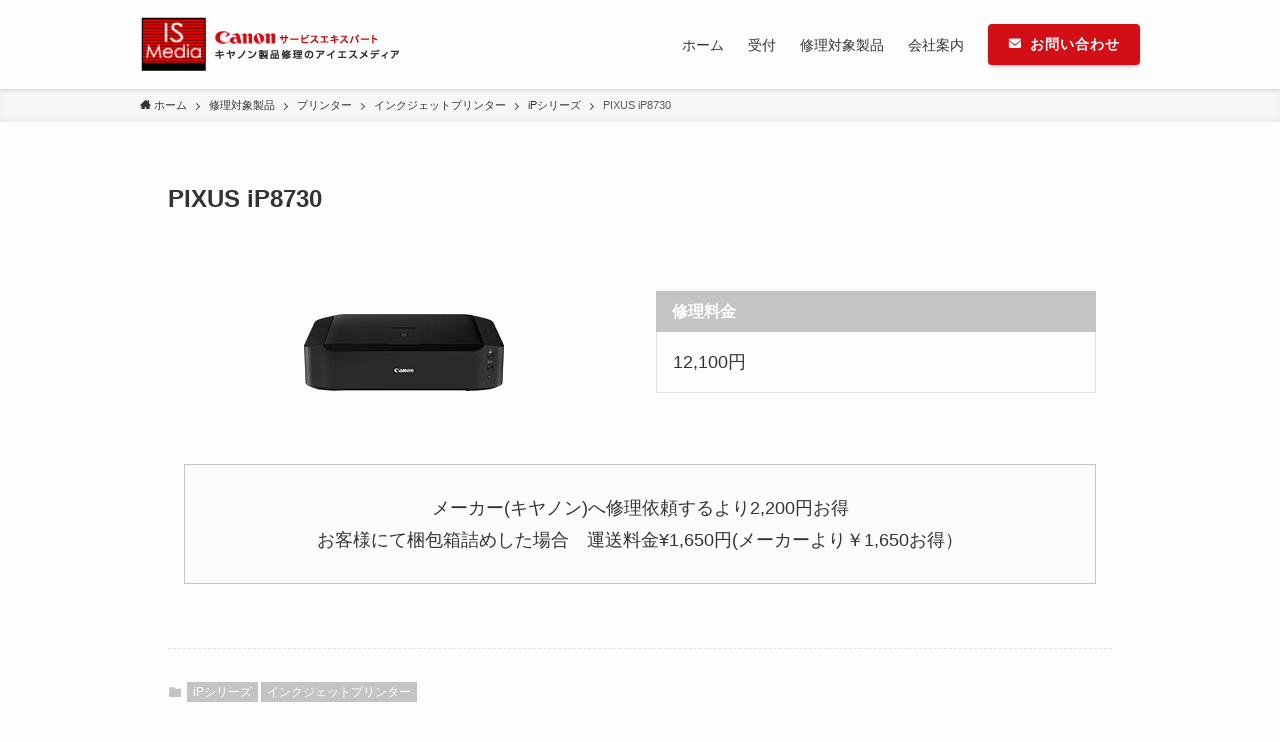

--- FILE ---
content_type: text/html; charset=UTF-8
request_url: https://ismedia.co.jp/product/inkjet/pixus-ip8730/
body_size: 53948
content:
  <!DOCTYPE html>
<html lang="ja" data-loaded="false" data-scrolled="false" data-spmenu="closed">
  <head>
    <meta charset="utf-8">
    <meta name="format-detection" content="telephone=no">
    <meta http-equiv="X-UA-Compatible" content="IE=edge">
    <meta name="viewport" content="width=device-width, viewport-fit=cover">


    <!-- add -->
    <!-- jQuery -->
    <script src="https://code.jquery.com/jquery-3.5.1.min.js"></script>
    <!-- jQuery UI -->
    <script src="https://ajax.googleapis.com/ajax/libs/jqueryui/1.12.1/jquery-ui.min.js"></script>
    <link rel="stylesheet" href="https://ajax.googleapis.com/ajax/libs/jqueryui/1.12.1/themes/smoothness/jquery-ui.css">


    <script type="text/javascript">

      function formatDate(dt) {
        var y = dt.getFullYear();
        var m = ('00' + (dt.getMonth() + 1)).slice(-2);
        var d = ('00' + dt.getDate()).slice(-2);
        return (y + m + d);
      }

      function getMinDate() {
        let working_days_count = 1;

        let now = new Date();

        let ultraDate = new UltraDate();
        if (ultraDate.isHoliday(now) || now.getDay() === 0 || now.getDay() === 6) {
          working_days_count += 1
        } else {
          if (now.getHours() >= 17) {
            working_days_count += 1;
          }
        }

        let tmp_days_count = 0;
        let tmp_working_days_count = 0;
        while(tmp_working_days_count !== working_days_count)
        {
          tmp_days_count++;
          now.setDate(now.getDate() + 1);
          let nowUltraDate = new UltraDate(now);
          if(nowUltraDate.isHoliday() || now.getDay() === 0 || now.getDay() === 6)
          {
            continue;
          }
          tmp_working_days_count++;
        }



        return tmp_days_count;
      }

      function convertTSVtoDateArray(str) { // 読み込んだCSVデータが文字列として渡される
        var result = []; // 最終的な二次元配列を入れるための配列
        var tmp = str.split("\n"); // 改行を区切り文字として行を要素とした配列を生成

        // 各行ごとにカンマで区切った文字列を要素とした二次元配列を生成
        for (var i = 0; i < tmp.length; ++i) {
          let split = tmp[i].split('\t')
          let date = new Date(split[1]);
          result[i] = formatDate(date);
        }

        return result;
      }

      jQuery(function () {
        $('form').attr('autocomplete', 'off');

        if (jQuery('.mw_wp_form_input').length) {
          let url = location.protocol + "//" + location.host + "/admin_tWcBN88i/data/pickupdate.tsv";

          var req = new XMLHttpRequest();
          req.open("get", url, false);
          req.send(null);

          var holiday = convertTSVtoDateArray(req.responseText);

          jQuery("input[name='date']").datepicker({
            dayNames: ['日曜日', '月曜日', '火曜日', '水曜日', '木曜日', '金曜日', '土曜日'],
            dayNamesShort: ['日曜', '月曜', '火曜', '水曜', '木曜', '金曜', '土曜'],
            dayNamesMin: ['日', '月', '火', '水', '木', '金', '土'],
            dateFormat: 'yy年mm月dd日',
            monthNames: ['1月', '2月', '3月', '4月', '5月', '6月', '7月', '8月', '9月', '10月', '11月', '12月'],
            monthNamesShort: ['1', '2', '3', '4', '5', '6', '7', '8', '9', '10', '11', '12'],
            showMonthAfterYear: false,
            changeYear: false,
            changeMonth: false,
          });

          let minDate = getMinDate();

          jQuery("input[name='hope_day']").datepicker({
            dayNames: ['日曜日', '月曜日', '火曜日', '水曜日', '木曜日', '金曜日', '土曜日'],
            dayNamesShort: ['日曜', '月曜', '火曜', '水曜', '木曜', '金曜', '土曜'],
            dayNamesMin: ['日', '月', '火', '水', '木', '金', '土'],
            dateFormat: 'yy年mm月dd日',
            minDate: minDate,
            monthNames: ['1月', '2月', '3月', '4月', '5月', '6月', '7月', '8月', '9月', '10月', '11月', '12月'],
            monthNamesShort: ['1', '2', '3', '4', '5', '6', '7', '8', '9', '10', '11', '12'],
            showMonthAfterYear: false,
            changeYear: false,
            changeMonth: false,

            beforeShowDay: function (date) {
              var ymd = date.getFullYear() + ('0' + (date.getMonth() + 1)).slice(-2) + ('0' + date.getDate()).slice(-2);
              if (holiday.indexOf(ymd) != -1) {
                return [false, 'ui-state-disabled'];
              } else {
                return [true, ''];
              }
            }
          });

        }
      });
    </script>
    <!--  add -->


    <title>PIXUS iP8730 &#8211; キヤノン製品修理のアイエスメディア</title>
<meta name='robots' content='max-image-preview:large' />
<link rel="alternate" type="application/rss+xml" title="キヤノン製品修理のアイエスメディア &raquo; フィード" href="https://ismedia.co.jp/feed/" />
<link rel="alternate" type="application/rss+xml" title="キヤノン製品修理のアイエスメディア &raquo; コメントフィード" href="https://ismedia.co.jp/comments/feed/" />
<link rel='stylesheet' id='wp-block-library-css'  href='https://ismedia.co.jp/wp/wp-includes/css/dist/block-library/style.min.css?ver=5.9.12' type='text/css' media='all' />
<link rel='stylesheet' id='font-awesome-5-css'  href='https://ismedia.co.jp/wp/wp-content/themes/swell/assets/font-awesome/css/all.min.css?ver=2.3.8.1' type='text/css' media='all' />
<link rel='stylesheet' id='main_style-css'  href='https://ismedia.co.jp/wp/wp-content/themes/swell/assets/css/main.css?ver=2.3.8.1' type='text/css' media='all' />
<style id='global-styles-inline-css' type='text/css'>
body{--wp--preset--color--black: #000;--wp--preset--color--cyan-bluish-gray: #abb8c3;--wp--preset--color--white: #fff;--wp--preset--color--pale-pink: #f78da7;--wp--preset--color--vivid-red: #cf2e2e;--wp--preset--color--luminous-vivid-orange: #ff6900;--wp--preset--color--luminous-vivid-amber: #fcb900;--wp--preset--color--light-green-cyan: #7bdcb5;--wp--preset--color--vivid-green-cyan: #00d084;--wp--preset--color--pale-cyan-blue: #8ed1fc;--wp--preset--color--vivid-cyan-blue: #0693e3;--wp--preset--color--vivid-purple: #9b51e0;--wp--preset--color--swl-main: var( --color_main );--wp--preset--color--swl-main-thin: var( --color_main_thin );--wp--preset--color--swl-gray: var( --color_gray );--wp--preset--color--swl-deep-01: var(--color_deep01);--wp--preset--color--swl-deep-02: var(--color_deep02);--wp--preset--color--swl-deep-03: var(--color_deep03);--wp--preset--color--swl-deep-04: var(--color_deep04);--wp--preset--color--swl-pale-01: var(--color_pale01);--wp--preset--color--swl-pale-02: var(--color_pale02);--wp--preset--color--swl-pale-03: var(--color_pale03);--wp--preset--color--swl-pale-04: var(--color_pale04);--wp--preset--gradient--vivid-cyan-blue-to-vivid-purple: linear-gradient(135deg,rgba(6,147,227,1) 0%,rgb(155,81,224) 100%);--wp--preset--gradient--light-green-cyan-to-vivid-green-cyan: linear-gradient(135deg,rgb(122,220,180) 0%,rgb(0,208,130) 100%);--wp--preset--gradient--luminous-vivid-amber-to-luminous-vivid-orange: linear-gradient(135deg,rgba(252,185,0,1) 0%,rgba(255,105,0,1) 100%);--wp--preset--gradient--luminous-vivid-orange-to-vivid-red: linear-gradient(135deg,rgba(255,105,0,1) 0%,rgb(207,46,46) 100%);--wp--preset--gradient--very-light-gray-to-cyan-bluish-gray: linear-gradient(135deg,rgb(238,238,238) 0%,rgb(169,184,195) 100%);--wp--preset--gradient--cool-to-warm-spectrum: linear-gradient(135deg,rgb(74,234,220) 0%,rgb(151,120,209) 20%,rgb(207,42,186) 40%,rgb(238,44,130) 60%,rgb(251,105,98) 80%,rgb(254,248,76) 100%);--wp--preset--gradient--blush-light-purple: linear-gradient(135deg,rgb(255,206,236) 0%,rgb(152,150,240) 100%);--wp--preset--gradient--blush-bordeaux: linear-gradient(135deg,rgb(254,205,165) 0%,rgb(254,45,45) 50%,rgb(107,0,62) 100%);--wp--preset--gradient--luminous-dusk: linear-gradient(135deg,rgb(255,203,112) 0%,rgb(199,81,192) 50%,rgb(65,88,208) 100%);--wp--preset--gradient--pale-ocean: linear-gradient(135deg,rgb(255,245,203) 0%,rgb(182,227,212) 50%,rgb(51,167,181) 100%);--wp--preset--gradient--electric-grass: linear-gradient(135deg,rgb(202,248,128) 0%,rgb(113,206,126) 100%);--wp--preset--gradient--midnight: linear-gradient(135deg,rgb(2,3,129) 0%,rgb(40,116,252) 100%);--wp--preset--duotone--dark-grayscale: url('#wp-duotone-dark-grayscale');--wp--preset--duotone--grayscale: url('#wp-duotone-grayscale');--wp--preset--duotone--purple-yellow: url('#wp-duotone-purple-yellow');--wp--preset--duotone--blue-red: url('#wp-duotone-blue-red');--wp--preset--duotone--midnight: url('#wp-duotone-midnight');--wp--preset--duotone--magenta-yellow: url('#wp-duotone-magenta-yellow');--wp--preset--duotone--purple-green: url('#wp-duotone-purple-green');--wp--preset--duotone--blue-orange: url('#wp-duotone-blue-orange');--wp--preset--font-size--small: 12px;--wp--preset--font-size--medium: 18px;--wp--preset--font-size--large: 20px;--wp--preset--font-size--x-large: 42px;--wp--preset--font-size--xs: 10px;--wp--preset--font-size--huge: 28px;}.has-black-color{color: var(--wp--preset--color--black) !important;}.has-cyan-bluish-gray-color{color: var(--wp--preset--color--cyan-bluish-gray) !important;}.has-white-color{color: var(--wp--preset--color--white) !important;}.has-pale-pink-color{color: var(--wp--preset--color--pale-pink) !important;}.has-vivid-red-color{color: var(--wp--preset--color--vivid-red) !important;}.has-luminous-vivid-orange-color{color: var(--wp--preset--color--luminous-vivid-orange) !important;}.has-luminous-vivid-amber-color{color: var(--wp--preset--color--luminous-vivid-amber) !important;}.has-light-green-cyan-color{color: var(--wp--preset--color--light-green-cyan) !important;}.has-vivid-green-cyan-color{color: var(--wp--preset--color--vivid-green-cyan) !important;}.has-pale-cyan-blue-color{color: var(--wp--preset--color--pale-cyan-blue) !important;}.has-vivid-cyan-blue-color{color: var(--wp--preset--color--vivid-cyan-blue) !important;}.has-vivid-purple-color{color: var(--wp--preset--color--vivid-purple) !important;}.has-black-background-color{background-color: var(--wp--preset--color--black) !important;}.has-cyan-bluish-gray-background-color{background-color: var(--wp--preset--color--cyan-bluish-gray) !important;}.has-white-background-color{background-color: var(--wp--preset--color--white) !important;}.has-pale-pink-background-color{background-color: var(--wp--preset--color--pale-pink) !important;}.has-vivid-red-background-color{background-color: var(--wp--preset--color--vivid-red) !important;}.has-luminous-vivid-orange-background-color{background-color: var(--wp--preset--color--luminous-vivid-orange) !important;}.has-luminous-vivid-amber-background-color{background-color: var(--wp--preset--color--luminous-vivid-amber) !important;}.has-light-green-cyan-background-color{background-color: var(--wp--preset--color--light-green-cyan) !important;}.has-vivid-green-cyan-background-color{background-color: var(--wp--preset--color--vivid-green-cyan) !important;}.has-pale-cyan-blue-background-color{background-color: var(--wp--preset--color--pale-cyan-blue) !important;}.has-vivid-cyan-blue-background-color{background-color: var(--wp--preset--color--vivid-cyan-blue) !important;}.has-vivid-purple-background-color{background-color: var(--wp--preset--color--vivid-purple) !important;}.has-black-border-color{border-color: var(--wp--preset--color--black) !important;}.has-cyan-bluish-gray-border-color{border-color: var(--wp--preset--color--cyan-bluish-gray) !important;}.has-white-border-color{border-color: var(--wp--preset--color--white) !important;}.has-pale-pink-border-color{border-color: var(--wp--preset--color--pale-pink) !important;}.has-vivid-red-border-color{border-color: var(--wp--preset--color--vivid-red) !important;}.has-luminous-vivid-orange-border-color{border-color: var(--wp--preset--color--luminous-vivid-orange) !important;}.has-luminous-vivid-amber-border-color{border-color: var(--wp--preset--color--luminous-vivid-amber) !important;}.has-light-green-cyan-border-color{border-color: var(--wp--preset--color--light-green-cyan) !important;}.has-vivid-green-cyan-border-color{border-color: var(--wp--preset--color--vivid-green-cyan) !important;}.has-pale-cyan-blue-border-color{border-color: var(--wp--preset--color--pale-cyan-blue) !important;}.has-vivid-cyan-blue-border-color{border-color: var(--wp--preset--color--vivid-cyan-blue) !important;}.has-vivid-purple-border-color{border-color: var(--wp--preset--color--vivid-purple) !important;}.has-vivid-cyan-blue-to-vivid-purple-gradient-background{background: var(--wp--preset--gradient--vivid-cyan-blue-to-vivid-purple) !important;}.has-light-green-cyan-to-vivid-green-cyan-gradient-background{background: var(--wp--preset--gradient--light-green-cyan-to-vivid-green-cyan) !important;}.has-luminous-vivid-amber-to-luminous-vivid-orange-gradient-background{background: var(--wp--preset--gradient--luminous-vivid-amber-to-luminous-vivid-orange) !important;}.has-luminous-vivid-orange-to-vivid-red-gradient-background{background: var(--wp--preset--gradient--luminous-vivid-orange-to-vivid-red) !important;}.has-very-light-gray-to-cyan-bluish-gray-gradient-background{background: var(--wp--preset--gradient--very-light-gray-to-cyan-bluish-gray) !important;}.has-cool-to-warm-spectrum-gradient-background{background: var(--wp--preset--gradient--cool-to-warm-spectrum) !important;}.has-blush-light-purple-gradient-background{background: var(--wp--preset--gradient--blush-light-purple) !important;}.has-blush-bordeaux-gradient-background{background: var(--wp--preset--gradient--blush-bordeaux) !important;}.has-luminous-dusk-gradient-background{background: var(--wp--preset--gradient--luminous-dusk) !important;}.has-pale-ocean-gradient-background{background: var(--wp--preset--gradient--pale-ocean) !important;}.has-electric-grass-gradient-background{background: var(--wp--preset--gradient--electric-grass) !important;}.has-midnight-gradient-background{background: var(--wp--preset--gradient--midnight) !important;}.has-small-font-size{font-size: var(--wp--preset--font-size--small) !important;}.has-medium-font-size{font-size: var(--wp--preset--font-size--medium) !important;}.has-large-font-size{font-size: var(--wp--preset--font-size--large) !important;}.has-x-large-font-size{font-size: var(--wp--preset--font-size--x-large) !important;}
</style>
<link rel='stylesheet' id='child_style-css'  href='https://ismedia.co.jp/wp/wp-content/themes/ismedia/style.css?ver=2025122933448' type='text/css' media='all' />

<style id="swell_custom_front_style">:root{--color_main:#c4c4c4;--color_text:#333;--color_link:#d20e16;--color_border:rgba(200,200,200,.5);--color_gray:rgba(200,200,200,.15);--color_htag:#c4c4c4;--color_bg:#fdfdfd;--color_gradient1:#d8ffff;--color_gradient2:#87e7ff;--color_main_thin:rgba(245, 245, 245, 0.05 );--color_main_dark:rgba(147, 147, 147, 1 );--color_list_check:#c4c4c4;--color_list_num:#c4c4c4;--color_list_good:#86dd7b;--color_list_bad:#f36060;--color_faq_q:#d55656;--color_faq_a:#6599b7;--color_capbox_01:#f59b5f;--color_capbox_01_bg:#fff8eb;--color_capbox_02:#5fb9f5;--color_capbox_02_bg:#edf5ff;--color_capbox_03:#2fcd90;--color_capbox_03_bg:#eafaf2;--color_icon_good:#3cd250;--color_icon_good_bg:#ecffe9;--color_icon_bad:#4b73eb;--color_icon_bad_bg:#eafaff;--color_icon_info:#f578b4;--color_icon_info_bg:#fff0fa;--color_icon_announce:#ffa537;--color_icon_announce_bg:#fff5f0;--color_icon_pen:#7a7a7a;--color_icon_pen_bg:#f7f7f7;--color_icon_book:#787364;--color_icon_book_bg:#f8f6ef;--color_icon_point:#ffa639;--color_icon_check:#86d67c;--color_icon_batsu:#f36060;--color_icon_hatena:#5295cc;--color_icon_caution:#f7da38;--color_icon_memo:#84878a;--color_content_bg:#fdfdfd;--color_btn_red:#d20e16;--color_btn_blue:#c4c4c4;--color_btn_green:#494949;--color_btn_blue_dark:rgba(147, 147, 147, 1 );--color_btn_red_dark:rgba(158, 11, 17, 1 );--color_btn_green_dark:rgba(55, 55, 55, 1 );--color_deep01:#e44141;--color_deep02:#3d79d5;--color_deep03:#63a84d;--color_deep04:#f09f4d;--color_pale01:#fffbfb;--color_pale02:#f3f8fd;--color_pale03:#f1f9ee;--color_pale04:#fdf9ee;--color_mark_blue:#b7e3ff;--color_mark_green:#bdf9c3;--color_mark_yellow:#fcf69f;--color_mark_orange:#ffddbc;--border01:solid 1px var(--color_main);--border02:double 4px var(--color_main);--border03:dashed 2px var(--color_border);--border04:solid 4px var(--color_gray);--card_posts_thumb_ratio:56.25%;--list_posts_thumb_ratio:61.8%;--big_posts_thumb_ratio:56.25%;--thumb_posts_thumb_ratio:61.8%;--color_header_bg:#fdfdfd;--color_header_text:#333;--color_footer_bg:#4a4a4a;--color_footer_text:#ffffff;--color_fbm_text:#333;--color_fbm_bg:#fff;--fbm_opacity:0.9;--fix_header_opacity:1;--container_size:1096px;--article_size:944px;--logo_size_sp:55px;--logo_size_pc:57px;--logo_size_pcfix:48px;}.is-style-btn_normal a{border-radius:4px}.is-style-btn_solid a{border-radius:4px}.is-style-btn_shiny a{border-radius:4px}.is-style-btn_line a{border-radius:4px}.post_content blockquote{padding:1.5em 2em 1.5em 3em}.post_content blockquote::before{content:"";display:block;width:5px;height:calc(100% - 3em);top:1.5em;left:1.5em;border-left:solid 1px rgba(180,180,180,.75);border-right:solid 1px rgba(180,180,180,.75);}.mark_blue{background:-webkit-linear-gradient(transparent 64%,var(--color_mark_blue) 0%);background:linear-gradient(transparent 64%,var(--color_mark_blue) 0%)}.mark_green{background:-webkit-linear-gradient(transparent 64%,var(--color_mark_green) 0%);background:linear-gradient(transparent 64%,var(--color_mark_green) 0%)}.mark_yellow{background:-webkit-linear-gradient(transparent 64%,var(--color_mark_yellow) 0%);background:linear-gradient(transparent 64%,var(--color_mark_yellow) 0%)}.mark_orange{background:-webkit-linear-gradient(transparent 64%,var(--color_mark_orange) 0%);background:linear-gradient(transparent 64%,var(--color_mark_orange) 0%)}[class*="is-style-icon_"]{color:#333;border-width:0}[class*="is-style-big_icon_"]{position:relative;padding:2em 1.5em 1.5em;border-width:2px;border-style:solid}[data-col="gray"] .c-balloon__text{background:#f7f7f7;border-color:#ccc}[data-col="gray"] .c-balloon__before{border-right-color:#f7f7f7}[data-col="green"] .c-balloon__text{background:#d1f8c2;border-color:#9ddd93}[data-col="green"] .c-balloon__before{border-right-color:#d1f8c2}[data-col="blue"] .c-balloon__text{background:#e2f6ff;border-color:#93d2f0}[data-col="blue"] .c-balloon__before{border-right-color:#e2f6ff}[data-col="red"] .c-balloon__text{background:#ffebeb;border-color:#f48789}[data-col="red"] .c-balloon__before{border-right-color:#ffebeb}[data-col="yellow"] .c-balloon__text{background:#f9f7d2;border-color:#fbe593}[data-col="yellow"] .c-balloon__before{border-right-color:#f9f7d2}.-type-list2 .p-postList__body::after,.-type-big .p-postList__body::after{content: "READ MORE »";}.c-postThumb__cat{background-color:#c4c4c4;color:#fff}.post_content h2::before{position:absolute;display:block;pointer-events:none}.post_content h3{padding:0 .5em .5em}.post_content h3::before{content:"";width:100%;height:2px;background: repeating-linear-gradient(90deg, var(--color_htag) 0%, var(--color_htag) 29.3%, rgba(150,150,150,.2) 29.3%, rgba(150,150,150,.2) 100%)}.post_content h4{padding:0 0 0 16px;border-left:solid 2px var(--color_htag)}.post_content h2.is-style-section_ttl{padding-bottom:.75em}.post_content h2.is-style-section_ttl::after{position:absolute;top:auto;bottom:0;left:calc(50% - 1.25em);right:auto;display:block;width:2.5em;height:1px;border-radius:2px;pointer-events:none;background:currentColor;content:""}.post_content h2.is-style-section_ttl.has-text-align-left::after{left:0px;right:auto}.post_content h2.is-style-section_ttl.has-text-align-right::after{left:auto;right:0}.l-footer__widgetArea{background:#ffffff}.l-footer__widgetArea{color:#333333}body{font-weight:500;font-family:"游ゴシック体", "Yu Gothic", YuGothic, "Hiragino Kaku Gothic ProN", "Hiragino Sans", Meiryo, sans-serif}.l-header{box-shadow: 0 1px 4px rgba(0,0,0,.12)}.l-header__bar{color:#fff;background:var(--color_main)}.l-header__inner{-webkit-box-pack:end;-webkit-justify-content:flex-end;justify-content:flex-end}.l-header__customBtn{color:#fff;background-color:#333333}.c-gnav a::after{background:var(--color_header_text);width:100%;height:2px;transform:scaleX(0)}.p-spHeadMenu .menu-item.-current{border-bottom-color:var(--color_header_text)}.c-gnav > li:hover > a::after,.c-gnav > .-current > a::after{transform: scaleX(1)}.c-gnav .sub-menu{color:#333;background:#fff}.page .c-pageTitle__inner,.blog .c-pageTitle__inner{display: block;float: left;margin-bottom: -1px;padding: .25em .5em;border-bottom: solid 1px var(--color_main)}.page .l-mainContent .c-pageTitle,.blog .l-mainContent .c-pageTitle{border-bottom: solid 1px var(--color_border)}.archive .c-pageTitle__inner{display: block;float: left;margin-bottom: -1px;padding: .25em .5em;border-bottom: solid 1px var(--color_main)}.archive .l-mainContent .c-pageTitle{border-bottom: solid 1px var(--color_border)}.c-secTitle{padding:.5em}.c-secTitle::before{content:"";bottom:0;left:0;width:40%;z-index:1;background:var(--color_main)}.c-secTitle::after{content:"";bottom:0;left:0;width:100%;background:var(--color_border)}.l-topTitleArea.c-filterLayer::before{background-color:#000;opacity:0.2}.c-shareBtns__item:not(:last-child){margin-right:8px}.c-shareBtns__btn{padding:6px 8px;border-radius:2px}.page.-index-off .w-beforeToc{display:none}#main_content .post_content,#lp-content .post_content{font-size:4vw}#pagetop{border-radius:50%}.c-widget__title.-side{padding:.5em}.c-widget__title.-side::before{content:"";bottom:0;left:0;width:40%;z-index:1;background:var(--color_main)}.c-widget__title.-side::after{content:"";bottom:0;left:0;width:100%;background:var(--color_border)}.c-widget__title.-spmenu{padding:.5em .75em;background:var(--color_main);color:#fff;}.c-widget__title.-footer{padding:.5em}.c-widget__title.-footer::before{content:"";bottom:0;left:0;width:40%;z-index:1;background:var(--color_main)}.c-widget__title.-footer::after{content:"";bottom:0;left:0;width:100%;background:var(--color_border)}.p-spMenu{color:#333}.p-spMenu__inner::before{background:#fdfdfd;opacity:1}.p-spMenu__overlay{background:#000;opacity:0.6}[class*="page-numbers"]{color:var(--color_main);border: solid 1px var(--color_main)}.post_content a:not([class]),.term_description a{text-decoration: underline}@media screen and (min-width: 960px){:root{}}@media screen and (max-width: 959px){:root{}.l-header__logo{margin-right:auto}}@media screen and (min-width: 600px){:root{}#main_content .post_content,#lp-content .post_content{font-size:16px}}@media screen and (max-width: 599px){:root{}}.l-header{opacity:0;-webkit-animation:FadeIn .75s ease 0s 1 normal both;animation:FadeIn .75s ease 0s 1 normal both}.l-header__bar{top:-16px;opacity:0;-webkit-animation:FadeInFromY .75s ease .1s 1 normal both;animation:FadeInFromY .75s ease .1s 1 normal both}.l-header__inner{opacity:0;-webkit-animation:FadeIn .75s ease .25s 1 normal both;animation:FadeIn .75s ease .25s 1 normal both}.l-header__spNav{opacity:0;-webkit-animation:FadeIn 1s ease .25s 1 normal both;animation:FadeIn 1s ease .25s 1 normal both}.l-content{opacity:0;-webkit-animation:FadeIn 1s ease .5s 1 normal both;animation:FadeIn 1s ease .5s 1 normal both}.l-topTitleArea{opacity:0;-webkit-animation:FadeIn .75s ease .25s 1 normal both;animation:FadeIn .75s ease .25s 1 normal both}.l-topTitleArea__body{opacity:0;-webkit-animation:FadeIn .75s ease .5s 1 normal both;animation:FadeIn .75s ease .5s 1 normal both}.c-infoBar{opacity:0;-webkit-animation:FadeIn 1s ease 0s 1 normal both;animation:FadeIn 1s ease 0s 1 normal both}.c-infoBar__text.-flow-off{left:-8px;opacity:0;-webkit-animation:FadeInFromX .75s ease .5s 1 normal both;animation:FadeInFromX .75s ease .5s 1 normal both}.p-mainVisual{opacity:0;-webkit-animation:FadeIn .75s ease .25s 1 normal both;animation:FadeIn .75s ease .25s 1 normal both}.-type-single .p-mainVisual__inner{opacity:0;-webkit-animation:FadeIn 1s ease 0s 1 normal both;animation:FadeIn 1s ease 0s 1 normal both}.-type-slider .p-mainVisual__inner{transition:opacity .75s,visibility .75s;transition-delay:.25s}.-type-slider .p-mainVisual__inner:not(.show_){visibility:hidden;opacity:0}.p-mainVisual__textLayer{opacity:0;-webkit-animation:FadeIn .75s ease .75s 1 normal both;animation:FadeIn .75s ease .75s 1 normal both}.p-mvInfo{opacity:0;-webkit-animation:FadeIn .75s ease .25s 1 normal both;animation:FadeIn .75s ease .25s 1 normal both}.p-postSlider{visibility:hidden;opacity:0;transition:opacity .8s,visibility .8s;transition-delay:.25s}.p-postSlider.show_{visibility:visible;opacity:1}.p-breadcrumb{opacity:0;-webkit-animation:FadeIn 1s ease .25s 1 normal both;animation:FadeIn 1s ease .25s 1 normal both}.swell-block-tab .c-tabBody__item[aria-hidden=false]{-webkit-animation:tabFadeUp .5s ease 0s 1 normal both;animation:tabFadeUp .5s ease 0s 1 normal both}.swell-block-tab.is-style-default .c-tabBody__item[aria-hidden=false]{-webkit-animation:tabFade .5s ease 0s 1 normal both;animation:tabFade .5s ease 0s 1 normal both}@media (min-width:960px){.-series .l-header__inner{display:flex;align-items:stretch}.-series .l-header__logo{display:flex;flex-wrap:wrap;align-items:center;margin-right:24px;padding:16px 0}.-series .l-header__logo .c-catchphrase{padding:4px 0;font-size:13px}.-series .c-headLogo{margin-right:16px}.-series-right .l-header__inner{justify-content:space-between}.-series-right .c-gnavWrap{margin-left:auto}.-series-right .w-header{margin-left:12px}.-series-left .w-header{margin-left:auto}}@media (min-width:960px) and (min-width:600px){.-series .c-headLogo{max-width:400px}}.c-gnav .sub-menu::before{position:absolute;top:0;left:0;z-index:0;width:100%;height:100%;content:""}.c-gnav .sub-menu a::before,.c-spnav a::before,.widget_archive a::before,.widget_categories a::before,.widget_nav_menu a::before,.widget_pages a::before,.wp-block-archives a::before,.wp-block-categories a::before{font-weight:400;font-family:icomoon!important;font-style:normal;font-variant:normal;line-height:1;text-transform:none;-webkit-font-smoothing:antialiased;-moz-osx-font-smoothing:grayscale}.c-submenuToggleBtn{display:none}.c-spnav .sub-menu,.widget_categories .children,.widget_nav_menu .sub-menu,.widget_pages .children,.wp-block-categories .children{margin:0}.c-spnav .sub-menu a,.widget_categories .children a,.widget_nav_menu .sub-menu a,.widget_pages .children a,.wp-block-categories .children a{padding-left:2.5em;font-size:.85em}.c-spnav .sub-menu a::before,.widget_categories .children a::before,.widget_nav_menu .sub-menu a::before,.widget_pages .children a::before,.wp-block-categories .children a::before{left:1em}.c-spnav .sub-menu a:hover,.widget_categories .children a:hover,.widget_nav_menu .sub-menu a:hover,.widget_pages .children a:hover,.wp-block-categories .children a:hover{padding-left:2.75em}.c-spnav .sub-menu ul a,.widget_categories .children ul a,.widget_nav_menu .sub-menu ul a,.widget_pages .children ul a,.wp-block-categories .children ul a{padding-left:3.25em}.c-spnav .sub-menu ul a::before,.widget_categories .children ul a::before,.widget_nav_menu .sub-menu ul a::before,.widget_pages .children ul a::before,.wp-block-categories .children ul a::before{left:1.75em}.c-spnav .sub-menu ul a:hover,.widget_categories .children ul a:hover,.widget_nav_menu .sub-menu ul a:hover,.widget_pages .children ul a:hover,.wp-block-categories .children ul a:hover{padding-left:3.5em}.widget_archive a,.widget_categories a,.widget_nav_menu a,.widget_pages a,.wp-block-archives a,.wp-block-categories a{padding:.75em 1em .75em 1.5em;transition:padding .25s}.widget_archive a:hover,.widget_categories a:hover,.widget_nav_menu a:hover,.widget_pages a:hover,.wp-block-archives a:hover,.wp-block-categories a:hover{padding-right:.75em;padding-left:1.75em}.widget_categories .children,.widget_pages .children,.wp-block-categories .children{margin:0}.c-gnav .sub-menu a::before,.c-spnav a::before,.widget_archive a::before,.widget_categories a::before,.widget_nav_menu a::before,.widget_pages a::before,.wp-block-archives a::before,.wp-block-categories a::before{position:absolute;top:50%;left:2px;display:inline-block;color:inherit;vertical-align:middle;-webkit-transform:translateY(-50%);transform:translateY(-50%);content:"\e921"}.c-gnav li:hover>.sub-menu{visibility:visible;opacity:1}.c-gnav .sub-menu::before{z-index:0;background:inherit;content:""}.c-gnav .sub-menu .sub-menu{top:0;left:100%;z-index:-1}.c-gnav .sub-menu a{padding-left:2em;transition:opacity .25s,background-color .25s}.c-gnav .sub-menu a::before{position:absolute;left:.5em;line-height:inherit}.c-gnav .sub-menu a:hover .ttl{left:4px}.c-spnav a{position:relative;display:block;padding:.75em 1em .75em 1.5em;border-bottom:solid 1px var(--color_border);transition:padding .25s}.c-spnav a:hover{padding-right:.75em;padding-left:1.75em}</style>
<link rel="https://api.w.org/" href="https://ismedia.co.jp/wp-json/" /><link rel="alternate" type="application/json" href="https://ismedia.co.jp/wp-json/wp/v2/posts/771" /><link rel="canonical" href="https://ismedia.co.jp/product/inkjet/pixus-ip8730/" />
<link rel='shortlink' href='https://ismedia.co.jp/?p=771' />
<style type="text/css">.recentcomments a{display:inline !important;padding:0 !important;margin:0 !important;}</style><link rel="icon" href="https://ismedia.co.jp/wp/wp-content/uploads/2021/05/cropped-ico-32x32.png" sizes="32x32" />
<link rel="icon" href="https://ismedia.co.jp/wp/wp-content/uploads/2021/05/cropped-ico-192x192.png" sizes="192x192" />
<link rel="apple-touch-icon" href="https://ismedia.co.jp/wp/wp-content/uploads/2021/05/cropped-ico-180x180.png" />
<meta name="msapplication-TileImage" content="https://ismedia.co.jp/wp/wp-content/uploads/2021/05/cropped-ico-270x270.png" />
		<style type="text/css" id="wp-custom-css">
			.single span.p-breadcrumb__text {
    display: block;
}

/* 投稿ページ */
.single-post .c-postTitle__date {
	display: none;
}

/* フォーム　レスポンシブ調整 */
.form_td {
  width:100%;
  -moz-box-sizing: border-box;
  -webkit-box-sizing: border-box;
  box-sizing: border-box;
}		</style>
		
<style id="swell_custom_css"></style>
<!-- Google Tag Manager -->
<script>(function(w,d,s,l,i){w[l]=w[l]||[];w[l].push({'gtm.start':
new Date().getTime(),event:'gtm.js'});var f=d.getElementsByTagName(s)[0],
j=d.createElement(s),dl=l!='dataLayer'?'&l='+l:'';j.async=true;j.src=
'https://www.googletagmanager.com/gtm.js?id='+i+dl;f.parentNode.insertBefore(j,f);
})(window,document,'script','dataLayer','GTM-PLDWTGQ');</script>
<!-- End Google Tag Manager -->
  </head>
<body>
<!-- Google Tag Manager (noscript) -->
<noscript><iframe src="https://www.googletagmanager.com/ns.html?id=GTM-PLDWTGQ"
height="0" width="0" style="display:none;visibility:hidden"></iframe></noscript>
<!-- End Google Tag Manager (noscript) -->
<svg xmlns="http://www.w3.org/2000/svg" viewBox="0 0 0 0" width="0" height="0" focusable="false" role="none" style="visibility: hidden; position: absolute; left: -9999px; overflow: hidden;" ><defs><filter id="wp-duotone-dark-grayscale"><feColorMatrix color-interpolation-filters="sRGB" type="matrix" values=" .299 .587 .114 0 0 .299 .587 .114 0 0 .299 .587 .114 0 0 .299 .587 .114 0 0 " /><feComponentTransfer color-interpolation-filters="sRGB" ><feFuncR type="table" tableValues="0 0.49803921568627" /><feFuncG type="table" tableValues="0 0.49803921568627" /><feFuncB type="table" tableValues="0 0.49803921568627" /><feFuncA type="table" tableValues="1 1" /></feComponentTransfer><feComposite in2="SourceGraphic" operator="in" /></filter></defs></svg><svg xmlns="http://www.w3.org/2000/svg" viewBox="0 0 0 0" width="0" height="0" focusable="false" role="none" style="visibility: hidden; position: absolute; left: -9999px; overflow: hidden;" ><defs><filter id="wp-duotone-grayscale"><feColorMatrix color-interpolation-filters="sRGB" type="matrix" values=" .299 .587 .114 0 0 .299 .587 .114 0 0 .299 .587 .114 0 0 .299 .587 .114 0 0 " /><feComponentTransfer color-interpolation-filters="sRGB" ><feFuncR type="table" tableValues="0 1" /><feFuncG type="table" tableValues="0 1" /><feFuncB type="table" tableValues="0 1" /><feFuncA type="table" tableValues="1 1" /></feComponentTransfer><feComposite in2="SourceGraphic" operator="in" /></filter></defs></svg><svg xmlns="http://www.w3.org/2000/svg" viewBox="0 0 0 0" width="0" height="0" focusable="false" role="none" style="visibility: hidden; position: absolute; left: -9999px; overflow: hidden;" ><defs><filter id="wp-duotone-purple-yellow"><feColorMatrix color-interpolation-filters="sRGB" type="matrix" values=" .299 .587 .114 0 0 .299 .587 .114 0 0 .299 .587 .114 0 0 .299 .587 .114 0 0 " /><feComponentTransfer color-interpolation-filters="sRGB" ><feFuncR type="table" tableValues="0.54901960784314 0.98823529411765" /><feFuncG type="table" tableValues="0 1" /><feFuncB type="table" tableValues="0.71764705882353 0.25490196078431" /><feFuncA type="table" tableValues="1 1" /></feComponentTransfer><feComposite in2="SourceGraphic" operator="in" /></filter></defs></svg><svg xmlns="http://www.w3.org/2000/svg" viewBox="0 0 0 0" width="0" height="0" focusable="false" role="none" style="visibility: hidden; position: absolute; left: -9999px; overflow: hidden;" ><defs><filter id="wp-duotone-blue-red"><feColorMatrix color-interpolation-filters="sRGB" type="matrix" values=" .299 .587 .114 0 0 .299 .587 .114 0 0 .299 .587 .114 0 0 .299 .587 .114 0 0 " /><feComponentTransfer color-interpolation-filters="sRGB" ><feFuncR type="table" tableValues="0 1" /><feFuncG type="table" tableValues="0 0.27843137254902" /><feFuncB type="table" tableValues="0.5921568627451 0.27843137254902" /><feFuncA type="table" tableValues="1 1" /></feComponentTransfer><feComposite in2="SourceGraphic" operator="in" /></filter></defs></svg><svg xmlns="http://www.w3.org/2000/svg" viewBox="0 0 0 0" width="0" height="0" focusable="false" role="none" style="visibility: hidden; position: absolute; left: -9999px; overflow: hidden;" ><defs><filter id="wp-duotone-midnight"><feColorMatrix color-interpolation-filters="sRGB" type="matrix" values=" .299 .587 .114 0 0 .299 .587 .114 0 0 .299 .587 .114 0 0 .299 .587 .114 0 0 " /><feComponentTransfer color-interpolation-filters="sRGB" ><feFuncR type="table" tableValues="0 0" /><feFuncG type="table" tableValues="0 0.64705882352941" /><feFuncB type="table" tableValues="0 1" /><feFuncA type="table" tableValues="1 1" /></feComponentTransfer><feComposite in2="SourceGraphic" operator="in" /></filter></defs></svg><svg xmlns="http://www.w3.org/2000/svg" viewBox="0 0 0 0" width="0" height="0" focusable="false" role="none" style="visibility: hidden; position: absolute; left: -9999px; overflow: hidden;" ><defs><filter id="wp-duotone-magenta-yellow"><feColorMatrix color-interpolation-filters="sRGB" type="matrix" values=" .299 .587 .114 0 0 .299 .587 .114 0 0 .299 .587 .114 0 0 .299 .587 .114 0 0 " /><feComponentTransfer color-interpolation-filters="sRGB" ><feFuncR type="table" tableValues="0.78039215686275 1" /><feFuncG type="table" tableValues="0 0.94901960784314" /><feFuncB type="table" tableValues="0.35294117647059 0.47058823529412" /><feFuncA type="table" tableValues="1 1" /></feComponentTransfer><feComposite in2="SourceGraphic" operator="in" /></filter></defs></svg><svg xmlns="http://www.w3.org/2000/svg" viewBox="0 0 0 0" width="0" height="0" focusable="false" role="none" style="visibility: hidden; position: absolute; left: -9999px; overflow: hidden;" ><defs><filter id="wp-duotone-purple-green"><feColorMatrix color-interpolation-filters="sRGB" type="matrix" values=" .299 .587 .114 0 0 .299 .587 .114 0 0 .299 .587 .114 0 0 .299 .587 .114 0 0 " /><feComponentTransfer color-interpolation-filters="sRGB" ><feFuncR type="table" tableValues="0.65098039215686 0.40392156862745" /><feFuncG type="table" tableValues="0 1" /><feFuncB type="table" tableValues="0.44705882352941 0.4" /><feFuncA type="table" tableValues="1 1" /></feComponentTransfer><feComposite in2="SourceGraphic" operator="in" /></filter></defs></svg><svg xmlns="http://www.w3.org/2000/svg" viewBox="0 0 0 0" width="0" height="0" focusable="false" role="none" style="visibility: hidden; position: absolute; left: -9999px; overflow: hidden;" ><defs><filter id="wp-duotone-blue-orange"><feColorMatrix color-interpolation-filters="sRGB" type="matrix" values=" .299 .587 .114 0 0 .299 .587 .114 0 0 .299 .587 .114 0 0 .299 .587 .114 0 0 " /><feComponentTransfer color-interpolation-filters="sRGB" ><feFuncR type="table" tableValues="0.098039215686275 1" /><feFuncG type="table" tableValues="0 0.66274509803922" /><feFuncB type="table" tableValues="0.84705882352941 0.41960784313725" /><feFuncA type="table" tableValues="1 1" /></feComponentTransfer><feComposite in2="SourceGraphic" operator="in" /></filter></defs></svg><div id="body_wrap" class="post-template-default single single-post postid-771 single-format-standard -body-solid -sidebar-off -frame-off id_771" data-barba="wrapper">
<div id="sp_menu" class="p-spMenu -right">
	<div class="p-spMenu__inner">
		<div class="p-spMenu__closeBtn">
			<div class="c-iconBtn -menuBtn" data-onclick="toggleMenu" aria-label="メニューを閉じる">
				<i class="c-iconBtn__icon icon-close-thin"></i>
			</div>
		</div>
		<div class="p-spMenu__body">
			<div class="c-widget__title -spmenu">MENU</div>
			<div class="p-spMenu__nav">
			<ul class="c-spnav"><li class="menu-item"><a href="https://ismedia.co.jp/">ホーム</a></li>
<li class="menu-item"><a href="https://ismedia.co.jp/repair_info/">受付</a></li>
<li class="menu-item"><a href="https://ismedia.co.jp/product/">修理対象製品</a></li>
<li class="menu-item"><a href="https://ismedia.co.jp/company/">会社案内</a></li>
<li class="menu-item"><a href="https://ismedia.co.jp/contact/">お問い合わせ</a></li>
</ul>			</div>
					</div>
	</div>
	<div class="p-spMenu__overlay c-overlay" data-onclick="toggleMenu"></div>
</div>
<header id="header" class="l-header -series -series-right" data-spfix="1">
		<div class="l-header__inner l-container">
		<div class="l-header__logo">
			<div class="c-headLogo -img"><a href="https://ismedia.co.jp/" title="キヤノン製品修理のアイエスメディア" class="c-headLogo__link" rel="home"><img src="https://ismedia.co.jp/wp/wp-content/uploads/2021/05/logo.jpg" alt="キヤノン製品修理のアイエスメディア" class="c-headLogo__img"></a></div>					</div>
		<nav id="gnav" class="l-header__gnav c-gnavWrap">
			<ul class="c-gnav">
				<li class="menu-item"><a href="https://ismedia.co.jp/"><span class="ttl">ホーム</span></a></li>
<li class="menu-item"><a href="https://ismedia.co.jp/repair_info/"><span class="ttl">受付</span></a></li>
<li class="menu-item"><a href="https://ismedia.co.jp/product/"><span class="ttl">修理対象製品</span></a></li>
<li class="menu-item"><a href="https://ismedia.co.jp/company/"><span class="ttl">会社案内</span></a></li>
							</ul>
		</nav>
					<div class="w-header pc_">
				<div class="w-header__inner">
					<div id="custom_html-5" class="widget_text w-header__item widget_custom_html"><div class="textwidget custom-html-widget"><div class="p-blogParts post_content" data-partsID="353">
<div class="swell-block-button is-style-btn_normal red_ -size-s"><a href="https://ismedia.co.jp/contact/" class="swell-block-button__link" data-has-icon="1"><i class="icon-mail __icon"></i><span>お問い合わせ</span></a></div>
</div></div></div>				</div>
			</div>
				<div class="l-header__customBtn sp_">
			<a href="https://ismedia.co.jp/wp/company/#access-map" class="c-iconBtn">
			<i class="c-iconBtn__icon icon-flag"></i>
							<span class="c-iconBtn__label">アクセス</span>
					</a>
	</div>
<div class="l-header__menuBtn sp_">
	<div class="c-iconBtn -menuBtn" data-onclick="toggleMenu" role="button" aria-label="メニューボタン">
		<i class="c-iconBtn__icon icon-menu-thin"></i>
					<span class="c-iconBtn__label">メニュー</span>
			</div>
</div>
	</div>
	</header>
<div id="fix_header" class="l-fixHeader -series -series-right">
	<div class="l-fixHeader__inner l-container">
		<div class="l-fixHeader__logo">
			<div class="c-headLogo -img"><a href="https://ismedia.co.jp/" title="キヤノン製品修理のアイエスメディア" class="c-headLogo__link" rel="home"><img src="https://ismedia.co.jp/wp/wp-content/uploads/2021/05/logo.jpg" alt="キヤノン製品修理のアイエスメディア" class="c-headLogo__img"></a></div>		</div>
		<div class="l-fixHeader__gnav c-gnavWrap"><!-- gnav --></div>
	</div>
</div>
<div id="breadcrumb" class="p-breadcrumb -bg-on"><ol class="p-breadcrumb__list l-container"><li class="p-breadcrumb__item"><a href="https://ismedia.co.jp/" class="p-breadcrumb__text"><span class="icon-home"> ホーム</span></a></li><li class="p-breadcrumb__item"><a href="https://ismedia.co.jp/product/" class="p-breadcrumb__text"><span>修理対象製品</span></a></li><li class="p-breadcrumb__item"><a href="https://ismedia.co.jp/category/product/" class="p-breadcrumb__text"><span>プリンター</span></a></li><li class="p-breadcrumb__item"><a href="https://ismedia.co.jp/category/product/inkjet/" class="p-breadcrumb__text"><span>インクジェットプリンター</span></a></li><li class="p-breadcrumb__item"><a href="https://ismedia.co.jp/category/product/inkjet/pixus-ip/" class="p-breadcrumb__text"><span>iPシリーズ</span></a></li><li class="p-breadcrumb__item"><span class="p-breadcrumb__text">PIXUS iP8730</span></li></ol></div><div id="content" class="l-content l-container" data-postid="771">
<main id="main_content" class="l-mainContent l-article">
	<article class="l-mainContent__inner">
		<div class="p-articleHead c-postTitle">
	<h1 class="c-postTitle__ttl">PIXUS iP8730</h1>
	<time class="c-postTitle__date u-thin" datetime="2021-06-11">
		<span class="__y">2021</span>
		<span class="__md">6/11</span>
	</time>
</div>
<div class="p-articleMetas -top">
	<div class="p-articleMetas__group">
			</div>
	<div class="p-articleMetas__group">
		<div class="p-articleMetas__times c-postTimes u-thin">
								</div>
			</div>
</div>

		<div class="post_content">
			
<div class="wp-block-columns">
<div class="wp-block-column">
<figure class="wp-block-image size-large"><img width="233" height="125" src="https://ismedia.co.jp/wp/wp-content/themes/swell/assets/img/placeholder.png" data-src="https://ismedia.co.jp/wp/wp-content/uploads/2021/06/iP8730_2.jpg" alt="PIXUS iP8730" class="wp-image-1071 lazyload" data-aspectratio="233/125"></figure>
</div>



<div class="wp-block-column">
<dl class="swell-block-dl is-style-vtabel">
<dt class="swell-block-dl__dt">修理料金</dt>



<dd class="swell-block-dl__dd">
<p class="has-medium-font-size">12,100円</p>
</dd>
</dl>
</div>
</div>



<p class="has-text-align-center has-border -border01 has-swl-pale-01-background-color has-background has-medium-font-size">メーカー(キヤノン)へ修理依頼するより2,200円お得<br>お客様にて梱包箱詰めした場合　運送料金¥1,650円(メーカーより￥1,650お得）</p>
		</div>
		<div class="p-articleFoot">
	<div class="p-articleMetas -bottom">
					<div class="p-articleMetas__termList c-categoryList"><a class="c-categoryList__link hov-flash-up" href="https://ismedia.co.jp/category/product/inkjet/pixus-ip/" data-cat-id="4">iPシリーズ</a><a class="c-categoryList__link hov-flash-up" href="https://ismedia.co.jp/category/product/inkjet/" data-cat-id="2">インクジェットプリンター</a></div>
				 
	</div>
</div>
		<div id="after_article" class="l-articleBottom">
			<div class="w-cta"><div class="p-blogParts post_content" data-partsID="195">
<div class="swell-block-fullWide pc-py-60 sp-py-40 alignfull" style="background-color:#f7f7f7"><div class="swell-block-fullWide__inner l-article">
<h2 class="has-text-align-center">ご希望の修理方法をお選びください。</h2>



<div class="wp-block-columns">
<div class="wp-block-column">
<div class="swell-block-button -size-l red_ is-style-btn_normal"><a href="https://ismedia.co.jp/repair_info/#pickup" class="swell-block-button__link"><span><strong><i class="fas fa-tools"></i></strong> 引取修理</span></a></div>
</div>



<div class="wp-block-column">
<div class="swell-block-button -size-l is-style-btn_normal red_"><a href="https://ismedia.co.jp/repair_info/#bringin" class="swell-block-button__link"><span><strong><i class="fas fa-tools"></i></strong> 持込修理</span></a></div>
</div>



<div class="wp-block-column">
<div class="swell-block-button -size-l red_ is-style-btn_normal"><a href="https://ismedia.co.jp/repair_info/#send" class="swell-block-button__link"><span><strong><i class="fas fa-tools"></i></strong> 送付修理</span></a></div>
</div>
</div>
</div></div>



<div class="swell-block-button is-style-btn_normal green_"><a href="https://ismedia.co.jp/product/" class="swell-block-button__link"><span><strong><i class="fas fa-print"></i></strong> 修理対象製品一覧に戻る</span></a></div>
</div></div>		</div>
			</article>
</main>
</div>
<div id="before_footer_widget" class="w-beforeFooter"><div class="l-container"><div id="custom_html-4" class="widget_text c-widget widget_custom_html"><div class="textwidget custom-html-widget"><div class="p-blogParts post_content" data-partsID="337">
<hr class="wp-block-separator alignfull is-style-wide"/>
</div></div></div></div></div><footer id="footer" class="l-footer">
	<div class="l-footer__inner">
	
<div class="l-footer__widgetArea">
	<div class="l-container w-footer -col3">
		<div class="w-footer__box"><div id="custom_html-2" class="widget_text c-widget widget_custom_html"><div class="textwidget custom-html-widget"><div>
	<p style="margin-bottom: 10px">
		<a href="/"><img src="https://ismedia.co.jp/wp/wp-content/themes/swell/assets/img/placeholder.png" data-src="https://ismedia.co.jp/wp/wp-content/uploads/2021/05/logo.jpg" alt="logo"  width="250px" height="54px" width="265" data-aspectratio="265/57" class="lazyload" ></a>
	</p>
</div>
<h3>
	有限会社　アイエスメディア
</h3>
<p style="margin-top: 10px;">静岡　〒424-0886<br>
	静岡市清水区草薙1-15-21アンメゾン北館1階<br>
	TEL：054-348-2850 / FAX：054-348-2853
</p>
</div></div></div><div class="w-footer__box"><div id="nav_menu-2" class="c-widget widget_nav_menu"><div class="menu-%e3%83%95%e3%83%83%e3%82%bf%e3%83%bc%e3%83%a1%e3%83%8b%e3%83%a5%e3%83%bc%e4%b8%ad%e5%a4%ae-container"><ul id="menu-%e3%83%95%e3%83%83%e3%82%bf%e3%83%bc%e3%83%a1%e3%83%8b%e3%83%a5%e3%83%bc%e4%b8%ad%e5%a4%ae" class="menu"><li id="menu-item-320" class="menu-item menu-item-type-post_type menu-item-object-page menu-item-home menu-item-320"><a href="https://ismedia.co.jp/">ホーム</a></li>
<li id="menu-item-322" class="menu-item menu-item-type-post_type menu-item-object-page menu-item-has-children menu-item-322"><a href="https://ismedia.co.jp/repair_info/">受付</a>
<ul class="sub-menu">
	<li id="menu-item-340" class="menu-item menu-item-type-custom menu-item-object-custom menu-item-340"><a href="https://ismedia.co.jp/repair_info/#pickup">引取修理</a></li>
	<li id="menu-item-341" class="menu-item menu-item-type-custom menu-item-object-custom menu-item-341"><a href="https://ismedia.co.jp/repair_info/#bringin">持込修理</a></li>
	<li id="menu-item-342" class="menu-item menu-item-type-custom menu-item-object-custom menu-item-342"><a href="https://ismedia.co.jp/repair_info/#send">送付修理</a></li>
</ul>
</li>
<li id="menu-item-321" class="menu-item menu-item-type-post_type menu-item-object-page current_page_parent menu-item-321"><a href="https://ismedia.co.jp/product/">修理対象製品</a></li>
</ul></div></div></div><div class="w-footer__box"><div id="nav_menu-3" class="c-widget widget_nav_menu"><div class="menu-%e3%83%95%e3%83%83%e3%82%bf%e3%83%bc%e3%83%a1%e3%83%8b%e3%83%a5%e3%83%bc%e5%8f%b3-container"><ul id="menu-%e3%83%95%e3%83%83%e3%82%bf%e3%83%bc%e3%83%a1%e3%83%8b%e3%83%a5%e3%83%bc%e5%8f%b3" class="menu"><li id="menu-item-323" class="menu-item menu-item-type-post_type menu-item-object-page menu-item-323"><a href="https://ismedia.co.jp/company/">会社案内</a></li>
<li id="menu-item-324" class="menu-item menu-item-type-post_type menu-item-object-page menu-item-324"><a href="https://ismedia.co.jp/repair_laser/">レーザープリンター・MF複合機修理受付</a></li>
<li id="menu-item-326" class="menu-item menu-item-type-custom menu-item-object-custom menu-item-326"><a href="https://ismedia.co.jp/repair_laser/#repair_laser02">アフターサービス期間終了製品修理受付</a></li>
</ul></div></div></div>	</div>
</div>

		<div class="l-footer__foot">
			<div class="l-container">
							<ul class="l-footer__nav"><li class="menu-item"><a href="https://ismedia.co.jp/contact/">お問い合わせ</a></li>
<li class="menu-item"><a href="https://ismedia.co.jp/privacy-policy/">プライバシーポリシー</a></li>
</ul>			<p class="copyright">
				<span lang="en">&copy;</span>
				キヤノン製品修理のアイエスメディア.			</p>
					</div>
	</div>
</div>
</footer>
<div class="p-fixBtnWrap">
	
			<div id="pagetop" class="c-fixBtn hov-bg-main" data-onclick="pageTop" role="button" aria-label="ページトップボタン">
			<i class="c-fixBtn__icon icon-chevron-small-up" role="presentation"></i>
		</div>
	</div>

<div id="search_modal" class="c-modal p-searchModal">
    <div class="c-overlay" data-onclick="toggleSearch"></div>
    <div class="p-searchModal__inner">
        <form role="search" method="get" class="c-searchForm" action="https://ismedia.co.jp/" role="search">
	<input type="text" value="" name="s" class="c-searchForm__s s" placeholder="検索" aria-label="検索ワード">
	<button type="submit" class="c-searchForm__submit icon-search hov-opacity u-bg-main" value="search" aria-label="検索を実行する"></button>
</form>
    </div>
</div>

    <div id="index_modal" class="c-modal p-indexModal">
        <div class="c-overlay" data-onclick="toggleIndex"></div>
        <div class="p-indexModal__inner">
            <div class="p-toc post_content -modal"><span class="p-toc__ttl">目次</span></div>
            <div class="p-indexModal__close" data-onclick="toggleIndex">
                <i class="icon-batsu"></i> 閉じる
            </div>
        </div>
    </div>
</div><!--/ #all_wrapp-->
<script type='text/javascript' src='https://ismedia.co.jp/wp/wp-content/themes/swell/assets/js/plugins.js?ver=2.3.8.1' id='swell_plugins-js'></script>
<script type='text/javascript' src='https://ismedia.co.jp/wp/wp-content/themes/swell/assets/js/UltraDate.js?ver=2.3.8.1' id='ultra_date-js'></script>
<script type='text/javascript' src='https://ismedia.co.jp/wp/wp-content/themes/swell/assets/js/UltraDate.ja.js?ver=2.3.8.1' id='ultra_date_ja-js'></script>
<script type='text/javascript' id='swell_script-js-extra'>
/* <![CDATA[ */
var swellVars = {"ajaxUrl":"https:\/\/ismedia.co.jp\/wp\/wp-admin\/admin-ajax.php","ajaxNonce":"3742f6196f","isLoggedIn":"","isAjaxAfterPost":"","isAjaxFooter":"","isFixHeadSP":"1","tocListTag":"ol","tocTarget":"h3","tocMinnum":"2","isCountPV":"1","useLuminous":"","mvSlideEffect":"fade","mvSlideSpeed":"1500","mvSlideDelay":"5000","mvSlideNum":"1","mvSlideNumSp":"1"};
/* ]]> */
</script>
<script type='text/javascript' src='https://ismedia.co.jp/wp/wp-content/themes/swell/build/js/main.js?ver=2.3.8.1' id='swell_script-js'></script>
<script type="application/ld+json">[{
			"@context": "http://schema.org",
			"@type": "Article",
			"mainEntityOfPage":{
				"@type":"WebPage",
				"@id":"https://ismedia.co.jp/product/inkjet/pixus-ip8730/"
			},
			"headline":"PIXUS iP8730",
			"image": {
				"@type": "ImageObject",
				"url": "https://ismedia.co.jp/wp/wp-content/uploads/2021/06/iP8730.jpg"
			},
			"datePublished": "2021-06-11 04:43:19",
			"dateModified": "2022-05-17 14:16:19",
			"author": {
				"@type": "Person",
				"name": "ismedia_mt"
			},
			"publisher": {
				"@type": "Organization",
				"name": "キヤノン製品修理のアイエスメディア",
				"logo": {
					"@type": "ImageObject",
					"url": "https://ismedia.co.jp/wp/wp-content/uploads/2021/05/logo.jpg"
				}
			},
			"description": "修理料金




12,100円







メーカー(キヤノン)へ修理依頼するより2,200円お得お客様にて梱包箱詰めした場合　運送料金¥1,650円(メーカーより￥1,650お得）"
		},{
			"@context": "http://schema.org",
			"@type": "SiteNavigationElement",
			"name": ["ホーム","受付","修理対象製品","会社案内"],
			"url": ["https://ismedia.co.jp/","https://ismedia.co.jp/repair_info/","https://ismedia.co.jp/product/","https://ismedia.co.jp/company/"]
		},{
			"@context": "http://schema.org",
			"@type": "BreadcrumbList",
			"itemListElement": [{"@type": "ListItem","position": 1,"item": {"@id": "https://ismedia.co.jp/product/","name": "修理対象製品"}},{"@type": "ListItem","position": 2,"item": {"@id": "https://ismedia.co.jp/category/product/","name": "プリンター"}},{"@type": "ListItem","position": 3,"item": {"@id": "https://ismedia.co.jp/category/product/inkjet/","name": "インクジェットプリンター"}},{"@type": "ListItem","position": 4,"item": {"@id": "https://ismedia.co.jp/category/product/inkjet/pixus-ip/","name": "iPシリーズ"}}]
		}]</script>
</body></html>


--- FILE ---
content_type: text/javascript
request_url: https://ismedia.co.jp/wp/wp-content/themes/swell/assets/js/UltraDate.ja.js?ver=2.3.8.1
body_size: 20217
content:
/*!
 * UltraDate.jsの日本用設定 (http://hrdaya.github.io/UltraDate.js/)
 *
 * Copyright 2015 yu-ki higa (https://github.com/hrdaya)
 * Licensed under MIT (https://github.com/hrdaya/UltraDate.js/blob/master/LICENSE)
 */

(function () {
    /**
     * 日付フォーマット、祝祭日のオプション追加のサンプル
     *
     * 日本で使用する日付フォーマットや祝祭日計算を追加してデフォルトのロケールを変更
     *
     * デフォルトのロケールを変更する場合は日付フォーマット、祝祭日データ取得で
     * 使用するので片方だけの追加にならないように注意が必要
     * ロケールが設定されていない場合は「def」が使用される
     */
    'use strict';
    /**
     * 定数
     */
    var consts = {
        defaultFormat: UltraDate.getDefaultFormat(), // デフォルトのフォーマット
        strLocale: 'ja', // デフォルトに設定するロケール
        strFurikae: '振替休日', // 振替休日用の文字列
        dateFurikae: new Date(1973, 3, 12), // 振替休日の施行日
        strKokumin: '国民の休日', // 国民の休日用の文字列
        dateKokumin: new Date(1985, 11, 27), // 国民の休日の施行日
        dateReiwa: new Date(2019, 4, 1), // 令和の始まり
        dateHeisei: new Date(1989, 0, 8), // 平成の始まり
        dateShowa: new Date(1926, 11, 25), // 昭和の始まり
        dateTaisho: new Date(1912, 6, 30), // 大正の始まり
        dateMeiji: new Date(1868, 0, 25), // 明治の始まり
        yearReiwa: 2018, // 平成の始まり年の前の年
        yearHeisei: 1988, // 平成の始まり年の前の年
        yearShowa: 1925, // 昭和の始まり年の前の年
        yearTaisho: 1911, // 大正の始まり年の前の年
        yearMeiji: 1867 // 明治の始まり年の前の年
    };
    // 日付フォーマットのオプション追加
    UltraDate.setFormatOption(consts.strLocale,
      {
          firstYear: '元',
          longDay: ['日曜日', '月曜日', '火曜日', '水曜日',
              '木曜日', '金曜日', '土曜日'],
          shortDay: ['日', '月', '火', '水', '木', '金', '土'],
          longMonth: ['睦月', '如月', '弥生', '卯月', '皐月', '水無月',
              '文月', '葉月', '長月', '神無月', '霜月', '師走'],
          shortMonth: ['睦月', '如月', '弥生', '卯月', '皐月', '水無月',
              '文月', '葉月', '長月', '神無月', '霜月', '師走'],
          smallNoon: ['AM', 'PM'],
          largeNoon: ['午前', '午後'],
          era: function (date) {
              var year = date.getFullYear();
              var ret = {
                  longName: '西暦',
                  shortName: '西',
                  alphaName: 'AD',
                  year: year
              };
              if (year > consts.yearReiwa) {
                  ret = {
                      longName: '令和',
                      shortName: '令',
                      alphaName: 'R',
                      year: year - consts.yearReiwa
                  };
              } else if (year > consts.yearHeisei) {
                  ret = {
                      longName: '平成',
                      shortName: '平',
                      alphaName: 'H',
                      year: year - consts.yearHeisei
                  };
              } else if (year > consts.yearShowa) {
                  ret = {
                      longName: '昭和',
                      shortName: '昭',
                      alphaName: 'S',
                      year: year - consts.yearShowa
                  };
              } else if (year > consts.yearTaisho) {
                  ret = {
                      longName: '大正',
                      shortName: '大',
                      alphaName: 'T',
                      year: year - consts.yearTaisho
                  };
              } else if (year > consts.yearMeiji) {
                  ret = {
                      longName: '明治',
                      shortName: '明',
                      alphaName: 'M',
                      year: year - consts.yearMeiji
                  };
              }
              return ret;
          },
          eraStrict: function (date) {
              if (date >= consts.dateReiwa) {
                  return {
                      longName: '令和',
                      shortName: '令',
                      alphaName: 'R',
                      year: date.getFullYear() - consts.yearReiwa
                  };
              } else if (date >= consts.dateHeisei) {
                  return {
                      longName: '平成',
                      shortName: '平',
                      alphaName: 'H',
                      year: date.getFullYear() - consts.yearHeisei
                  };
              } else if (date >= consts.dateShowa) {
                  return {
                      longName: '昭和',
                      shortName: '昭',
                      alphaName: 'S',
                      year: date.getFullYear() - consts.yearShowa
                  };
              } else if (date >= consts.dateTaisho) {
                  return {
                      longName: '大正',
                      shortName: '大',
                      alphaName: 'T',
                      year: date.getFullYear() - consts.yearTaisho
                  };
              } else if (date >= consts.dateMeiji) {
                  return {
                      longName: '明治',
                      shortName: '明',
                      alphaName: 'M',
                      year: date.getFullYear() - consts.yearMeiji
                  };
              } else {
                  return {
                      longName: '西暦',
                      shortName: '西',
                      alphaName: 'AD',
                      year: date.getFullYear()
                  };
              }
          }
      }
    );
    // 祝祭日のオプション追加
    UltraDate.setHolidayOption(consts.strLocale,
      {
          /**
           * 指定年の祝祭日を取得
           *
           * @param {Number} year 取得する年
           *
           * @return {Object} key:{String} 日付（yyyy/MM/dd形式）
           *                   value:{String} 祝祭日名
           */
          get: function (year) {
              if (!this.cache.hasOwnProperty(year)) {
                  this.create(year);
              }
              return this.cache[year];
          },
          /**
           * 取得した祝祭日データのキャッシュ
           */
          cache: {},
          /**
           * 現在の年の祝祭日の配列を作成してキャッシュに保存
           *
           * @param {Number} year 作成する年
           *
           * @return {Void} 特になし
           */
          create: function (year) {
              var date = new UltraDate(year, 0, 1);
              this.cache[year] = {};
              // 祝日設定の配列を元に祝日のオブジェクトを作成する
              for (var i = 0, len = this.holidays.length; i < len; i++) {
                  if (this.holidays[i][0] <= year &&
                    year <= this.holidays[i][1]) {
                      this.setHoliday(
                        date,
                        year,
                        this.holidays[i][2] - 1,
                        this.holidays[i][3],
                        this.holidays[i][4]
                      );
                  }
              }
              // キャッシュのオブジェクトのキー一覧を取得する
              var keys = Object.keys(this.cache[year]).sort();
              // キーの順番に振替休日と国民の休日を確認していく
              for (i = 0, len = keys.length; i < len; i++) {
                  // 該当する日付をパースして、ミリ秒の時間を取得
                  var parse = UltraDate.parse(keys[i] + ' 00:00:00');
                  // 日付をセット
                  date.setTime(parse);
                  // 振替休日の関数実行
                  this.setFurikae(date, year);
                  // 日付を再セット
                  date.setTime(parse);
                  // 国民の休日の関数実行
                  this.setKokumin(date, year);
              }
          },
          /**
           * 祝祭日の設定
           *
           * @param {UltraDate} date 祝祭日の設定に使用するUltraDateオブジェクト
           * @param {Number} year 祝祭日を設定する年
           * @param {Number} month 月
           * @param {Number|Array|String} dateVal 数字：固定日付
           *                                      配列：[week,day]形式の配列
           *                                      文字列：日付を取得する関数
           * @param {String} name 祝祭日名
           *
           * @return {Void} 特になし
           */
          setHoliday: function (date, year, month, dateVal, name) {
              var toClassString = Object.prototype.toString;
              // とりあえずその月の1日にセット
              date.setFullYear(year, month, 1);
              switch (toClassString.call(dateVal)) {
                  case '[object Number]':
                      date.setDate(dateVal);
                      break;
                  case '[object Array]':
                      date.setDayCountsInMonth(dateVal[0], dateVal[1]);
                      break;
                  case '[object String]':
                      date.setDate(this[dateVal](year));
                      break;
                  default:
                      break;
              }
              // キャッシュにデータを挿入する
              this.cache[year][date.format(consts.defaultFormat)] = name;
          },
          /**
           * 振替休日の設定
           *
           * http://www.wikiwand.com/ja/%E6%8C%AF%E6%9B%BF%E4%BC%91%E6%97%A5
           *
           * @param {UltraDate} date 設定に使用するUltraDateオブジェクト
           * @param {Number} year 祝祭日を設定する年
           *
           * @return {Void} 特になし
           */
          setFurikae: function (date, year) {
              // 祝日が1973年4月12日以降で、日曜日に当たる場合は
              // 翌日に振替休日を設定
              if (date.getDay() === 0 && date >= consts.dateFurikae) {
                  while (this.cache[year].hasOwnProperty(date.format(consts.defaultFormat)) ||
                  date.getDay() === 0) {
                      date.addDate(1);
                  }
                  var format = date.format(consts.defaultFormat);
                  this.cache[year][format] = consts.strFurikae;
              }
          },
          /**
           * 国民の休日の設定
           * 1985年12月27日以降で祝日と祝日に挟まれた平日の場合は
           * 挟まれた平日を国民の休日にする
           *
           * http://www.wikiwand.com/ja/%E5%9B%BD%E6%B0%91%E3%81%AE%E4%BC%91%E6%97%A5
           *
           * @param {UltraDate} date 設定に使用するUltraDateオブジェクト
           * @param {Number} year 祝祭日を設定する年
           *
           * @return {Void} 特になし
           */
          setKokumin: function (date, year) {
              // 日付を二日前にセット
              date.setDate(date.getDate() - 2);
              if (this.cache[year].hasOwnProperty(date.format(consts.defaultFormat)) &&
                date >= consts.dateKokumin) {
                  var day = date.addDate(1).getDay();
                  var format = date.format(consts.defaultFormat);
                  // 挟まれた平日が休日なので該当日が火曜日以降
                  // 該当日が月曜日の場合は振替休日となっている
                  if (day > 1 && !this.cache[year].hasOwnProperty(format)) {
                      this.cache[year][format] = consts.strKokumin;
                  }
              }
          },
          /**
           * 春分の日の日付を取得
           *
           * http://www.wikiwand.com/ja/%E6%98%A5%E5%88%86%E3%81%AE%E6%97%A5
           * http://www.wikiwand.com/ja/%E6%98%A5%E5%88%86
           *
           * @param {Number} year 取得する年
           *
           * @return {Number} 春分の日の日付
           */
          getSyunbun: function (year) {
              var surplus = year % 4;
              if (1800 <= year && year <= 1827) {
                  return 21;
              } else if (1828 <= year && year <= 1859) {
                  return surplus < 1 ? 20 : 21;
              } else if (1860 <= year && year <= 1891) {
                  return surplus < 2 ? 20 : 21;
              } else if (1892 <= year && year <= 1899) {
                  return surplus < 3 ? 20 : 21;
              } else if (1900 <= year && year <= 1923) {
                  return surplus < 3 ? 21 : 22;
              } else if (1924 <= year && year <= 1959) {
                  return 21;
              } else if (1960 <= year && year <= 1991) {
                  return surplus < 1 ? 20 : 21;
              } else if (1992 <= year && year <= 2023) {
                  return surplus < 2 ? 20 : 21;
              } else if (2024 <= year && year <= 2055) {
                  return surplus < 3 ? 20 : 21;
              } else if (2056 <= year && year <= 2091) {
                  return 20;
              } else if (2092 <= year && year <= 2099) {
                  return surplus < 1 ? 19 : 20;
              } else if (2100 <= year && year <= 2123) {
                  return surplus < 1 ? 20 : 21;
              } else if (2124 <= year && year <= 2155) {
                  return surplus < 2 ? 20 : 21;
              } else if (2156 <= year && year <= 2187) {
                  return surplus < 3 ? 20 : 21;
              } else if (2188 <= year && year <= 2199) {
                  return 20;
              } else {
                  return 20;
              }
          },
          /**
           * 秋分の日の日付を取得
           *
           * http://www.wikiwand.com/ja/%E7%A7%8B%E5%88%86%E3%81%AE%E6%97%A5
           * http://www.wikiwand.com/ja/%E7%A7%8B%E5%88%86
           *
           * @param {Number} year 取得する年
           *
           * @return {Number} 秋分の日の日付
           */
          getSyuubun: function (year) {
              var surplus = year % 4;
              if (1800 <= year && year <= 1823) {
                  return surplus < 2 ? 23 : 24;
              } else if (1824 <= year && year <= 1851) {
                  return surplus < 3 ? 23 : 24;
              } else if (1852 <= year && year <= 1887) {
                  return 23;
              } else if (1888 <= year && year <= 1899) {
                  return surplus < 1 ? 22 : 23;
              } else if (1900 <= year && year <= 1919) {
                  return surplus < 1 ? 23 : 24;
              } else if (1920 <= year && year <= 1947) {
                  return surplus < 2 ? 23 : 24;
              } else if (1948 <= year && year <= 1979) {
                  return surplus < 3 ? 23 : 24;
              } else if (1980 <= year && year <= 2011) {
                  return 23;
              } else if (2012 <= year && year <= 2043) {
                  return surplus < 1 ? 22 : 23;
              } else if (2044 <= year && year <= 2075) {
                  return surplus < 2 ? 22 : 23;
              } else if (2076 <= year && year <= 2099) {
                  return surplus < 3 ? 22 : 23;
              } else if (2100 <= year && year <= 2103) {
                  return surplus < 3 ? 23 : 24;
              } else if (2104 <= year && year <= 2139) {
                  return 23;
              } else if (2140 <= year && year <= 2167) {
                  return surplus < 1 ? 22 : 23;
              } else if (2168 <= year && year <= 2199) {
                  return surplus < 2 ? 22 : 23;
              } else {
                  return 23;
              }
          },
          /**
           * 祝祭日の配列
           *
           * [開始年、終了年、月、日、祝祭日名]
           * 日は数字ならその日、配列なら[第何週、曜日]、文字列なら実行する関数名
           *
           * http://www.wikiwand.com/ja/%E5%9B%BD%E6%B0%91%E3%81%AE%E7%A5%9D%E6%97%A5
           * http://www.wikiwand.com/ja/%E5%9B%BD%E6%B0%91%E3%81%AE%E7%A5%9D%E6%97%A5%E3%81%AB%E9%96%A2%E3%81%99%E3%82%8B%E6%B3%95%E5%BE%8B
           * http://www.wikiwand.com/ja/%E7%A5%9D%E7%A5%AD%E6%97%A5
           *
           */
          holidays: [
              [1874, 1948, 1, 1, '四方節'],
              [1949, 9999, 1, 1, '元日'],
              [1874, 1948, 1, 3, '元始祭'],
              [1874, 1948, 1, 5, '新年宴会'],
              [1949, 1999, 1, 15, '成人の日'],
              [2000, 9999, 1, [2, 1], '成人の日'],
              [1874, 1912, 1, 30, '孝明天皇祭'],
              [1874, 1948, 2, 11, '紀元節'],
              [1967, 9999, 2, 11, '建国記念の日'],
              [2020, 9999, 2, 23, '天皇誕生日'],
              [1989, 1989, 2, 24, '昭和天皇の大喪の礼'],
              [1879, 1948, 3, 'getSyunbun', '春季皇霊祭'],
              [1949, 2199, 3, 'getSyunbun', '春分の日'],
              [1874, 1948, 4, 3, '神武天皇祭'],
              [1959, 1959, 4, 10, '皇太子・明仁親王の結婚の儀'],
              [1927, 1948, 4, 29, '天長節'],
              [1949, 1988, 4, 29, '天皇誕生日'],
              [1989, 2006, 4, 29, 'みどりの日'],
              [2007, 9999, 4, 29, '昭和の日'],
              [2019, 2019, 5, 1, '即位の礼'],
              [1949, 9999, 5, 3, '憲法記念日'],
              [2007, 9999, 5, 4, 'みどりの日'],
              [1949, 9999, 5, 5, 'こどもの日'],
              [1993, 1993, 6, 9, '皇太子・徳仁親王の結婚の儀'],
              [1996, 2002, 7, 20, '海の日'],
              [2003, 2020, 7, [3, 1], '海の日'],
              [2021, 2021, 7, 22, '海の日'],
              [2022, 9999, 7, [3, 1], '海の日'],
              [1913, 1926, 7, 30, '明治天皇祭'],
              [2016, 2020, 8, 11, '山の日'],
              [2021, 2021, 8, 8, '山の日'],
              [2022, 9999, 8, 11, '山の日'],
              [1913, 1926, 8, 31, '天長節'],
              [1966, 2002, 9, 15, '敬老の日'],
              [2003, 9999, 9, [3, 1], '敬老の日'],
              [1874, 1878, 9, 17, '神嘗祭'],
              [1878, 1947, 9, 'getSyuubun', '秋季皇霊祭'],
              [1948, 2199, 9, 'getSyuubun', '秋分の日'],
              [1966, 1999, 10, 10, '体育の日'],
              [2000, 9999, 10, [2, 1], 'スポーツの日'],
              [2021, 2021, 7, 23, 'スポーツの日'],
              [2022, 9999, 10, [2, 1], 'スポーツの日'],
              [1873, 1879, 10, 17, '神嘗祭'],
              [2019, 2019, 10, 22, '即位礼正殿の儀'],
              [1913, 1926, 10, 31, '天長節祝日'],
              [1873, 1911, 11, 3, '天長節'],
              [1927, 1947, 11, 3, '明治節'],
              [1948, 9999, 11, 3, '文化の日'],
              [1990, 1990, 11, 12, '即位礼正殿の儀'],
              [1873, 1947, 11, 23, '新嘗祭'],
              [1948, 9999, 11, 23, '勤労感謝の日'],
              [1915, 1915, 11, 10, '即位の礼'],
              [1915, 1915, 11, 14, '大嘗祭'],
              [1915, 1915, 11, 16, '大饗第1日'],
              [1928, 1928, 11, 10, '即位の礼'],
              [1928, 1928, 11, 14, '大嘗祭'],
              [1928, 1928, 11, 16, '大饗第1日'],
              [1989, 2018, 12, 23, '天皇誕生日'],
              [1927, 1947, 12, 25, '大正天皇祭']
          ]
      }
    );
    // デフォルトのロケールを設定
    UltraDate.setDefaultLocale(consts.strLocale);
})();
